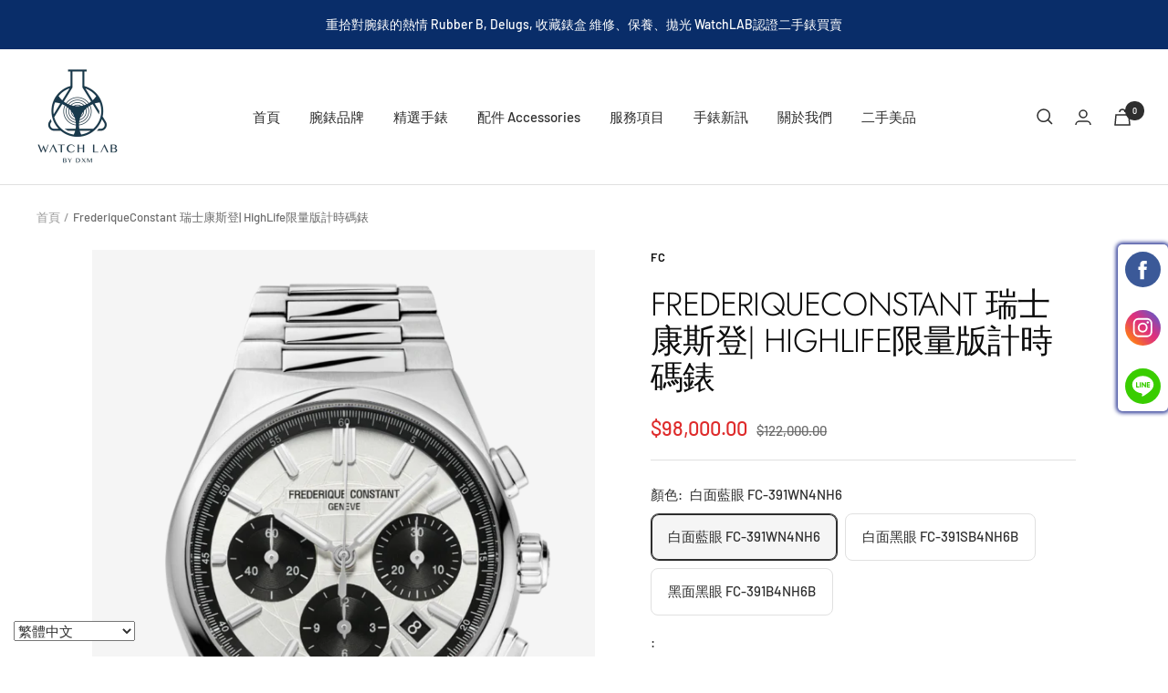

--- FILE ---
content_type: text/javascript; charset=utf-8
request_url: https://www.watchlab.tw/products/frederiqueconstant-%E7%91%9E%E5%A3%AB%E5%BA%B7%E5%A3%AB%E7%99%BB-%E9%99%90%E9%87%8F%E7%89%88%E4%B8%96%E7%95%8C%E6%99%82%E5%8D%80-fc-718bawm4th6%E7%9A%84%E5%89%AF%E6%9C%AC.js
body_size: 1762
content:
{"id":8378022756656,"title":"FrederiqueConstant  瑞士康斯登| HighLife限量版計時碼錶","handle":"frederiqueconstant-瑞士康士登-限量版世界時區-fc-718bawm4th6的副本","description":"\u003cp\u003e\u003cmeta charset=\"utf-8\"\u003e\u003cspan\u003eFC-391WN4NH6 白面藍眼\u003c\/span\u003e\u003c\/p\u003e\n\u003cp\u003e\u003cmeta charset=\"utf-8\"\u003e\u003cmeta charset=\"utf-8\"\u003e\u003cspan data-mce-fragment=\"1\"\u003eFC-391SB4NH6B 白面黑眼\u003c\/span\u003e\u003cbr\u003e\u003c\/p\u003e\n\u003cp\u003e\u003cspan data-mce-fragment=\"1\"\u003e\u003cmeta charset=\"utf-8\"\u003eFC-391B4NH6B 黑面黑眼\u003c\/span\u003e\u003c\/p\u003e\n\u003cp\u003e\u003cstrong\u003e錶殼尺寸\u003cmeta charset=\"utf-8\"\u003e \u003cb data-mce-fragment=\"1\"\u003e\u003cspan data-mce-fragment=\"1\"\u003e \u003cmeta charset=\"utf-8\"\u003e：\u003c\/span\u003e\u003c\/b\u003e\u003c\/strong\u003e41mm\u003c\/p\u003e\n\u003cp\u003e\u003cstrong style=\"font-family: -apple-system, BlinkMacSystemFont, 'San Francisco', 'Segoe UI', Roboto, 'Helvetica Neue', sans-serif; font-size: 0.875rem;\" data-mce-fragment=\"1\"\u003e錶殼材質\u003cmeta charset=\"utf-8\"\u003e \u003cb data-mce-fragment=\"1\"\u003e\u003cspan data-mce-fragment=\"1\"\u003e \u003cmeta charset=\"utf-8\"\u003e：PVD 不鏽鋼\u003c\/span\u003e\u003c\/b\u003e\u003c\/strong\u003e\u003c\/p\u003e\n\u003cp\u003e\u003cb\u003e玻璃材質 ：防眩鍍層藍寶石水晶\u003c\/b\u003e\u003c\/p\u003e\n\u003cp\u003e\u003cb\u003e防水深度 ：20ATM\u003c\/b\u003e\u003c\/p\u003e\n\u003cp\u003e\u003cb\u003e機蕊：\u003c\/b\u003e\u003ca href=\"https:\/\/frederiqueconstant.com\/movement_name\/fc-391-base-ljpl110\/\" rel=\"tag\" data-mce-fragment=\"1\" data-mce-href=\"https:\/\/frederiqueconstant.com\/movement_name\/fc-391-base-ljpl110\/\"\u003eFC-391\u003c\/a\u003e\u003c\/p\u003e\n\u003cp\u003e\u003cb\u003e功能\u003cmeta charset=\"utf-8\"\u003e：計時 \u003c\/b\u003e日期 時 分 秒\u003c\/p\u003e\n\u003cp\u003e\u003cb\u003e動力\u003cmeta charset=\"utf-8\"\u003e：約60\u003c\/b\u003e小時\u003c\/p\u003e\n\u003cdiv data-role=\"content\" class=\"content\"\u003e\n\u003cdiv class=\"product attribute\"\u003e\n\u003cdiv class=\"content\" data-role=\"content\"\u003e\n\u003cdiv class=\"product attribute\"\u003e配件 ：\u003cmeta charset=\"utf-8\"\u003e \u003cspan data-mce-fragment=\"1\"\u003e附贈兩條原廠快拆錶帶\u003c\/span\u003e\n\u003c\/div\u003e\n\u003cdiv class=\"product attribute\"\u003e\u003cbr\u003e\u003c\/div\u003e\n\u003cdiv class=\"product attribute\"\u003e\u003ciframe title=\"YouTube video player\" src=\"https:\/\/www.youtube.com\/embed\/ueyM9uDBjmc\" height=\"315\" width=\"560\" allowfullscreen=\"\" allow=\"accelerometer; autoplay; clipboard-write; encrypted-media; gyroscope; picture-in-picture; web-share\" frameborder=\"0\"\u003e\u003c\/iframe\u003e\u003c\/div\u003e\n\u003c\/div\u003e\n\u003c\/div\u003e\n\u003c\/div\u003e\n\u003cp\u003e\u003cmeta charset=\"utf-8\"\u003e\u003cspan\u003e感謝您的耐心等候，將由專人為您服務。\u003c\/span\u003e\u003c\/p\u003e\n\u003cp\u003e歡迎加Line議價\u003c\/p\u003e\n\u003ca href=\"https:\/\/lin.ee\/qNzWnXI\" data-mce-href=\"https:\/\/lin.ee\/qNzWnXI\"\u003e\u003cimg src=\"https:\/\/scdn.line-apps.com\/n\/line_add_friends\/btn\/zh-Hant.png\" alt=\"加入好友\" height=\"36\" border=\"0\" data-mce-src=\"https:\/\/scdn.line-apps.com\/n\/line_add_friends\/btn\/zh-Hant.png\"\u003e\u003c\/a\u003e\n\u003cp\u003e \u003c\/p\u003e","published_at":"2023-06-05T00:16:56+08:00","created_at":"2023-06-04T15:40:44+08:00","vendor":"FC","type":"","tags":["FC"],"price":9800000,"price_min":9800000,"price_max":9800000,"available":true,"price_varies":false,"compare_at_price":12200000,"compare_at_price_min":12200000,"compare_at_price_max":12200000,"compare_at_price_varies":false,"variants":[{"id":45277083468080,"title":"白面藍眼 FC-391WN4NH6","option1":"白面藍眼 FC-391WN4NH6","option2":null,"option3":null,"sku":"","requires_shipping":true,"taxable":true,"featured_image":{"id":41719123509552,"product_id":8378022756656,"position":3,"created_at":"2023-06-04T15:42:20+08:00","updated_at":"2023-06-04T15:42:22+08:00","alt":null,"width":900,"height":1200,"src":"https:\/\/cdn.shopify.com\/s\/files\/1\/0763\/8138\/9104\/files\/fc-391wn4nh6_front_web_v1653053750.png?v=1685864542","variant_ids":[45277083468080]},"available":true,"name":"FrederiqueConstant  瑞士康斯登| HighLife限量版計時碼錶 - 白面藍眼 FC-391WN4NH6","public_title":"白面藍眼 FC-391WN4NH6","options":["白面藍眼 FC-391WN4NH6"],"price":9800000,"weight":0,"compare_at_price":12200000,"inventory_management":"shopify","barcode":"","featured_media":{"alt":null,"id":34079924388144,"position":3,"preview_image":{"aspect_ratio":0.75,"height":1200,"width":900,"src":"https:\/\/cdn.shopify.com\/s\/files\/1\/0763\/8138\/9104\/files\/fc-391wn4nh6_front_web_v1653053750.png?v=1685864542"}},"requires_selling_plan":false,"selling_plan_allocations":[]},{"id":45277083500848,"title":"白面黑眼 FC-391SB4NH6B","option1":"白面黑眼 FC-391SB4NH6B","option2":null,"option3":null,"sku":"","requires_shipping":true,"taxable":true,"featured_image":{"id":41719123476784,"product_id":8378022756656,"position":1,"created_at":"2023-06-04T15:42:20+08:00","updated_at":"2023-06-08T13:30:07+08:00","alt":null,"width":600,"height":800,"src":"https:\/\/cdn.shopify.com\/s\/files\/1\/0763\/8138\/9104\/files\/fc-391sb4nh6b_front_web_v1682435163-600x800.png?v=1686202207","variant_ids":[45277083500848]},"available":true,"name":"FrederiqueConstant  瑞士康斯登| HighLife限量版計時碼錶 - 白面黑眼 FC-391SB4NH6B","public_title":"白面黑眼 FC-391SB4NH6B","options":["白面黑眼 FC-391SB4NH6B"],"price":9800000,"weight":0,"compare_at_price":12200000,"inventory_management":"shopify","barcode":"","featured_media":{"alt":null,"id":34079924355376,"position":1,"preview_image":{"aspect_ratio":0.75,"height":800,"width":600,"src":"https:\/\/cdn.shopify.com\/s\/files\/1\/0763\/8138\/9104\/files\/fc-391sb4nh6b_front_web_v1682435163-600x800.png?v=1686202207"}},"requires_selling_plan":false,"selling_plan_allocations":[]},{"id":45277083697456,"title":"黑面黑眼 FC-391B4NH6B","option1":"黑面黑眼 FC-391B4NH6B","option2":null,"option3":null,"sku":"","requires_shipping":true,"taxable":true,"featured_image":{"id":41721983074608,"product_id":8378022756656,"position":6,"created_at":"2023-06-05T00:11:30+08:00","updated_at":"2023-06-05T00:11:32+08:00","alt":null,"width":900,"height":1200,"src":"https:\/\/cdn.shopify.com\/s\/files\/1\/0763\/8138\/9104\/files\/fc-391b4nh6b_front_web_v1653053738.png?v=1685895092","variant_ids":[45277083697456]},"available":true,"name":"FrederiqueConstant  瑞士康斯登| HighLife限量版計時碼錶 - 黑面黑眼 FC-391B4NH6B","public_title":"黑面黑眼 FC-391B4NH6B","options":["黑面黑眼 FC-391B4NH6B"],"price":9800000,"weight":0,"compare_at_price":12200000,"inventory_management":"shopify","barcode":"","featured_media":{"alt":null,"id":34082859122992,"position":6,"preview_image":{"aspect_ratio":0.75,"height":1200,"width":900,"src":"https:\/\/cdn.shopify.com\/s\/files\/1\/0763\/8138\/9104\/files\/fc-391b4nh6b_front_web_v1653053738.png?v=1685895092"}},"requires_selling_plan":false,"selling_plan_allocations":[]}],"images":["\/\/cdn.shopify.com\/s\/files\/1\/0763\/8138\/9104\/files\/fc-391sb4nh6b_front_web_v1682435163-600x800.png?v=1686202207","\/\/cdn.shopify.com\/s\/files\/1\/0763\/8138\/9104\/files\/Screenshot2023-06-04at3.40.27PM.png?v=1686202207","\/\/cdn.shopify.com\/s\/files\/1\/0763\/8138\/9104\/files\/fc-391wn4nh6_front_web_v1653053750.png?v=1685864542","\/\/cdn.shopify.com\/s\/files\/1\/0763\/8138\/9104\/files\/fc-391wn4nh6_back_web_v1671004707.png?v=1685895044","\/\/cdn.shopify.com\/s\/files\/1\/0763\/8138\/9104\/files\/fc-391wn4nh6_front_web_v1653053750_8830aa7e-d95e-49b1-ba7d-333e293d6e63.png?v=1685895043","\/\/cdn.shopify.com\/s\/files\/1\/0763\/8138\/9104\/files\/fc-391b4nh6b_front_web_v1653053738.png?v=1685895092"],"featured_image":"\/\/cdn.shopify.com\/s\/files\/1\/0763\/8138\/9104\/files\/fc-391sb4nh6b_front_web_v1682435163-600x800.png?v=1686202207","options":[{"name":"顏色","position":1,"values":["白面藍眼 FC-391WN4NH6","白面黑眼 FC-391SB4NH6B","黑面黑眼 FC-391B4NH6B"]}],"url":"\/products\/frederiqueconstant-%E7%91%9E%E5%A3%AB%E5%BA%B7%E5%A3%AB%E7%99%BB-%E9%99%90%E9%87%8F%E7%89%88%E4%B8%96%E7%95%8C%E6%99%82%E5%8D%80-fc-718bawm4th6%E7%9A%84%E5%89%AF%E6%9C%AC","media":[{"alt":null,"id":34079924355376,"position":1,"preview_image":{"aspect_ratio":0.75,"height":800,"width":600,"src":"https:\/\/cdn.shopify.com\/s\/files\/1\/0763\/8138\/9104\/files\/fc-391sb4nh6b_front_web_v1682435163-600x800.png?v=1686202207"},"aspect_ratio":0.75,"height":800,"media_type":"image","src":"https:\/\/cdn.shopify.com\/s\/files\/1\/0763\/8138\/9104\/files\/fc-391sb4nh6b_front_web_v1682435163-600x800.png?v=1686202207","width":600},{"alt":null,"id":34079915639088,"position":2,"preview_image":{"aspect_ratio":1.036,"height":717,"width":743,"src":"https:\/\/cdn.shopify.com\/s\/files\/1\/0763\/8138\/9104\/files\/Screenshot2023-06-04at3.40.27PM.png?v=1686202207"},"aspect_ratio":1.036,"height":717,"media_type":"image","src":"https:\/\/cdn.shopify.com\/s\/files\/1\/0763\/8138\/9104\/files\/Screenshot2023-06-04at3.40.27PM.png?v=1686202207","width":743},{"alt":null,"id":34079924388144,"position":3,"preview_image":{"aspect_ratio":0.75,"height":1200,"width":900,"src":"https:\/\/cdn.shopify.com\/s\/files\/1\/0763\/8138\/9104\/files\/fc-391wn4nh6_front_web_v1653053750.png?v=1685864542"},"aspect_ratio":0.75,"height":1200,"media_type":"image","src":"https:\/\/cdn.shopify.com\/s\/files\/1\/0763\/8138\/9104\/files\/fc-391wn4nh6_front_web_v1653053750.png?v=1685864542","width":900},{"alt":null,"id":34082856272176,"position":4,"preview_image":{"aspect_ratio":0.706,"height":1700,"width":1200,"src":"https:\/\/cdn.shopify.com\/s\/files\/1\/0763\/8138\/9104\/files\/fc-391wn4nh6_back_web_v1671004707.png?v=1685895044"},"aspect_ratio":0.706,"height":1700,"media_type":"image","src":"https:\/\/cdn.shopify.com\/s\/files\/1\/0763\/8138\/9104\/files\/fc-391wn4nh6_back_web_v1671004707.png?v=1685895044","width":1200},{"alt":null,"id":34082856304944,"position":5,"preview_image":{"aspect_ratio":0.75,"height":1200,"width":900,"src":"https:\/\/cdn.shopify.com\/s\/files\/1\/0763\/8138\/9104\/files\/fc-391wn4nh6_front_web_v1653053750_8830aa7e-d95e-49b1-ba7d-333e293d6e63.png?v=1685895043"},"aspect_ratio":0.75,"height":1200,"media_type":"image","src":"https:\/\/cdn.shopify.com\/s\/files\/1\/0763\/8138\/9104\/files\/fc-391wn4nh6_front_web_v1653053750_8830aa7e-d95e-49b1-ba7d-333e293d6e63.png?v=1685895043","width":900},{"alt":null,"id":34082859122992,"position":6,"preview_image":{"aspect_ratio":0.75,"height":1200,"width":900,"src":"https:\/\/cdn.shopify.com\/s\/files\/1\/0763\/8138\/9104\/files\/fc-391b4nh6b_front_web_v1653053738.png?v=1685895092"},"aspect_ratio":0.75,"height":1200,"media_type":"image","src":"https:\/\/cdn.shopify.com\/s\/files\/1\/0763\/8138\/9104\/files\/fc-391b4nh6b_front_web_v1653053738.png?v=1685895092","width":900}],"requires_selling_plan":false,"selling_plan_groups":[]}

--- FILE ---
content_type: text/javascript
request_url: https://www.watchlab.tw/cdn/shop/t/3/assets/custom.js?v=167639537848865775061684379951
body_size: -601
content:
//# sourceMappingURL=/cdn/shop/t/3/assets/custom.js.map?v=167639537848865775061684379951
